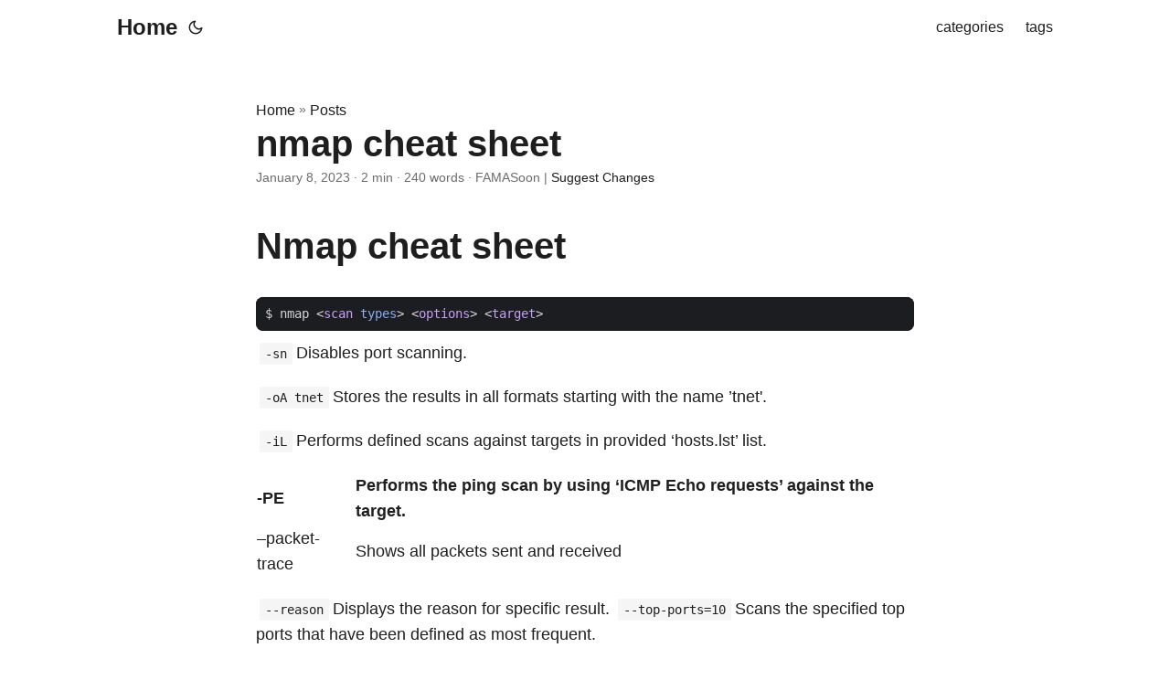

--- FILE ---
content_type: text/html; charset=utf-8
request_url: https://x64.moe/posts/nmapcheatsheet/
body_size: 7070
content:
<!doctype html><html lang=en dir=auto><head><meta charset=utf-8><meta http-equiv=X-UA-Compatible content="IE=edge"><meta name=viewport content="width=device-width,initial-scale=1,shrink-to-fit=no"><meta name=robots content="index, follow"><title>nmap cheat sheet | x64.moe</title>
<meta name=keywords content><meta name=description content="Nmap cheat sheet
$ nmap <scan types> <options> <target>
-snDisables port scanning.
-oA tnetStores the results in all formats starting with the name &rsquo;tnet'.
-iLPerforms defined scans against targets in provided &lsquo;hosts.lst&rsquo; list.

  
      
          -PE
          Performs the ping scan by using &lsquo;ICMP Echo requests&rsquo; against the target.
      
  
  
      
          &ndash;packet-trace
          Shows all packets sent and received
      
  

--reasonDisplays the reason for specific result.
--top-ports=10Scans the specified top ports that have been defined as most frequent.

  
      
          -p 21
          Scans only the specified port.
      
  
  
      
          &ndash;packet-trace
          Shows all packets sent and received.
      
      
          -n
          Disables DNS resolution.
      
      
          &ndash;disable-arp-ping
          Disables ARP ping.
      
  

-PnDisables ICMP Echo requests."><meta name=author content="FAMASoon"><link rel=canonical href=https://famasoon.github.io/posts/nmapcheatsheet/><link crossorigin=anonymous href=/assets/css/stylesheet.fc220c15db4aef0318bbf30adc45d33d4d7c88deff3238b23eb255afdc472ca6.css integrity="sha256-/CIMFdtK7wMYu/MK3EXTPU18iN7/MjiyPrJVr9xHLKY=" rel="preload stylesheet" as=style><link rel=icon href=https://famasoon.github.io/favicon.ico><link rel=icon type=image/png sizes=16x16 href=https://famasoon.github.io/favicon-16x16.png><link rel=icon type=image/png sizes=32x32 href=https://famasoon.github.io/favicon-32x32.png><link rel=apple-touch-icon href=https://famasoon.github.io/apple-touch-icon.png><link rel=mask-icon href=https://famasoon.github.io/safari-pinned-tab.svg><meta name=theme-color content="#2e2e33"><meta name=msapplication-TileColor content="#2e2e33"><link rel=alternate hreflang=en href=https://famasoon.github.io/posts/nmapcheatsheet/><noscript><style>#theme-toggle,.top-link{display:none}</style><style>@media(prefers-color-scheme:dark){:root{--theme:rgb(29, 30, 32);--entry:rgb(46, 46, 51);--primary:rgb(218, 218, 219);--secondary:rgb(155, 156, 157);--tertiary:rgb(65, 66, 68);--content:rgb(196, 196, 197);--code-block-bg:rgb(46, 46, 51);--code-bg:rgb(55, 56, 62);--border:rgb(51, 51, 51)}.list{background:var(--theme)}.list:not(.dark)::-webkit-scrollbar-track{background:0 0}.list:not(.dark)::-webkit-scrollbar-thumb{border-color:var(--theme)}}</style></noscript><script async src="https://www.googletagmanager.com/gtag/js?id=G-ZJPXHR8YPR"></script><script>var dnt,doNotTrack=!1;if(!1&&(dnt=navigator.doNotTrack||window.doNotTrack||navigator.msDoNotTrack,doNotTrack=dnt=="1"||dnt=="yes"),!doNotTrack){window.dataLayer=window.dataLayer||[];function gtag(){dataLayer.push(arguments)}gtag("js",new Date),gtag("config","G-ZJPXHR8YPR")}</script><meta property="og:title" content="nmap cheat sheet"><meta property="og:description" content="Nmap cheat sheet
$ nmap <scan types> <options> <target>
-snDisables port scanning.
-oA tnetStores the results in all formats starting with the name &rsquo;tnet'.
-iLPerforms defined scans against targets in provided &lsquo;hosts.lst&rsquo; list.

  
      
          -PE
          Performs the ping scan by using &lsquo;ICMP Echo requests&rsquo; against the target.
      
  
  
      
          &ndash;packet-trace
          Shows all packets sent and received
      
  

--reasonDisplays the reason for specific result.
--top-ports=10Scans the specified top ports that have been defined as most frequent.

  
      
          -p 21
          Scans only the specified port.
      
  
  
      
          &ndash;packet-trace
          Shows all packets sent and received.
      
      
          -n
          Disables DNS resolution.
      
      
          &ndash;disable-arp-ping
          Disables ARP ping.
      
  

-PnDisables ICMP Echo requests."><meta property="og:type" content="article"><meta property="og:url" content="https://famasoon.github.io/posts/nmapcheatsheet/"><meta property="og:image" content="https://famasoon.github.io/static/famasoon.jpg"><meta property="article:section" content="posts"><meta property="article:published_time" content="2023-01-08T00:00:00+00:00"><meta property="article:modified_time" content="2023-01-08T00:00:00+00:00"><meta property="og:site_name" content="x64.moe"><meta name=twitter:card content="summary_large_image"><meta name=twitter:image content="https://famasoon.github.io/static/famasoon.jpg"><meta name=twitter:title content="nmap cheat sheet"><meta name=twitter:description content="Nmap cheat sheet
$ nmap <scan types> <options> <target>
-snDisables port scanning.
-oA tnetStores the results in all formats starting with the name &rsquo;tnet'.
-iLPerforms defined scans against targets in provided &lsquo;hosts.lst&rsquo; list.

  
      
          -PE
          Performs the ping scan by using &lsquo;ICMP Echo requests&rsquo; against the target.
      
  
  
      
          &ndash;packet-trace
          Shows all packets sent and received
      
  

--reasonDisplays the reason for specific result.
--top-ports=10Scans the specified top ports that have been defined as most frequent.

  
      
          -p 21
          Scans only the specified port.
      
  
  
      
          &ndash;packet-trace
          Shows all packets sent and received.
      
      
          -n
          Disables DNS resolution.
      
      
          &ndash;disable-arp-ping
          Disables ARP ping.
      
  

-PnDisables ICMP Echo requests."><script type=application/ld+json>{"@context":"https://schema.org","@type":"BreadcrumbList","itemListElement":[{"@type":"ListItem","position":1,"name":"Posts","item":"https://famasoon.github.io/posts/"},{"@type":"ListItem","position":2,"name":"nmap cheat sheet","item":"https://famasoon.github.io/posts/nmapcheatsheet/"}]}</script><script type=application/ld+json>{"@context":"https://schema.org","@type":"BlogPosting","headline":"nmap cheat sheet","name":"nmap cheat sheet","description":"Nmap cheat sheet $ nmap \u0026lt;scan types\u0026gt; \u0026lt;options\u0026gt; \u0026lt;target\u0026gt; -snDisables port scanning.\n-oA tnetStores the results in all formats starting with the name \u0026rsquo;tnet'.\n-iLPerforms defined scans against targets in provided \u0026lsquo;hosts.lst\u0026rsquo; list.\n-PE Performs the ping scan by using \u0026lsquo;ICMP Echo requests\u0026rsquo; against the target. \u0026ndash;packet-trace Shows all packets sent and received --reasonDisplays the reason for specific result. --top-ports=10Scans the specified top ports that have been defined as most frequent.\n-p 21 Scans only the specified port. \u0026ndash;packet-trace Shows all packets sent and received. -n Disables DNS resolution. \u0026ndash;disable-arp-ping Disables ARP ping. -PnDisables ICMP Echo requests.\n","keywords":[],"articleBody":"Nmap cheat sheet $ nmap \u003cscan types\u003e \u003coptions\u003e \u003ctarget\u003e -snDisables port scanning.\n-oA tnetStores the results in all formats starting with the name ’tnet'.\n-iLPerforms defined scans against targets in provided ‘hosts.lst’ list.\n-PE Performs the ping scan by using ‘ICMP Echo requests’ against the target. –packet-trace Shows all packets sent and received --reasonDisplays the reason for specific result. --top-ports=10Scans the specified top ports that have been defined as most frequent.\n-p 21 Scans only the specified port. –packet-trace Shows all packets sent and received. -n Disables DNS resolution. –disable-arp-ping Disables ARP ping. -PnDisables ICMP Echo requests.\n-F Scans top 100 ports. -sU Performs a UDP scan. -sVPerforms a service scan.\nxsltproc target.xml -o target.html\n-p-Scans all ports.\n--stats-every=5sShows the progress of the scan every 5 seconds.\n--script banner,smtp-commandsUses specified NSE scripts.\n-APerforms service detection, OS detection, traceroute and uses defaults scripts to scan the target.\n-sV Performs service version detection on specified ports. –script vuln Uses all related scripts from specified category. -sS SYN scan\n-sS Performs SYN scan on specified ports. -Pn Disables ICMP Echo requests. -n Disables DNS resolution. –disable-arp-ping Disables ARP ping. –packet-trace Shows all packets sent and received. -D RND:5 Generates five random IP addresses that indicates the source IP the connection comes from. -O Performs operation system detection scan. -S Scans the target by using different source IP address. 10.129.2.200 Specifies the source IP address. -e tun0 Sends all requests through the specified interface. ","wordCount":"240","inLanguage":"en","image":"https://famasoon.github.io/static/famasoon.jpg","datePublished":"2023-01-08T00:00:00Z","dateModified":"2023-01-08T00:00:00Z","author":{"@type":"Person","name":"FAMASoon"},"mainEntityOfPage":{"@type":"WebPage","@id":"https://famasoon.github.io/posts/nmapcheatsheet/"},"publisher":{"@type":"Organization","name":"x64.moe","logo":{"@type":"ImageObject","url":"https://famasoon.github.io/favicon.ico"}}}</script></head><body id=top><script>localStorage.getItem("pref-theme")==="dark"?document.body.classList.add("dark"):localStorage.getItem("pref-theme")==="light"?document.body.classList.remove("dark"):window.matchMedia("(prefers-color-scheme: dark)").matches&&document.body.classList.add("dark")</script><header class=header><nav class=nav><div class=logo><a href=https://famasoon.github.io/ accesskey=h title="Home (Alt + H)">Home</a><div class=logo-switches><button id=theme-toggle accesskey=t title="(Alt + T)"><svg id="moon" width="24" height="18" viewBox="0 0 24 24" fill="none" stroke="currentcolor" stroke-width="2" stroke-linecap="round" stroke-linejoin="round"><path d="M21 12.79A9 9 0 1111.21 3 7 7 0 0021 12.79z"/></svg><svg id="sun" width="24" height="18" viewBox="0 0 24 24" fill="none" stroke="currentcolor" stroke-width="2" stroke-linecap="round" stroke-linejoin="round"><circle cx="12" cy="12" r="5"/><line x1="12" y1="1" x2="12" y2="3"/><line x1="12" y1="21" x2="12" y2="23"/><line x1="4.22" y1="4.22" x2="5.64" y2="5.64"/><line x1="18.36" y1="18.36" x2="19.78" y2="19.78"/><line x1="1" y1="12" x2="3" y2="12"/><line x1="21" y1="12" x2="23" y2="12"/><line x1="4.22" y1="19.78" x2="5.64" y2="18.36"/><line x1="18.36" y1="5.64" x2="19.78" y2="4.22"/></svg></button></div></div><ul id=menu><li><a href=https://famasoon.github.io/categories/ title=categories><span>categories</span></a></li><li><a href=https://famasoon.github.io/tags/ title=tags><span>tags</span></a></li></ul></nav></header><main class=main><article class=post-single><header class=post-header><div class=breadcrumbs><a href=https://famasoon.github.io/>Home</a>&nbsp;»&nbsp;<a href=https://famasoon.github.io/posts/>Posts</a></div><h1 class="post-title entry-hint-parent">nmap cheat sheet</h1><div class=post-meta><span title='2023-01-08 00:00:00 +0000 UTC'>January 8, 2023</span>&nbsp;·&nbsp;2 min&nbsp;·&nbsp;240 words&nbsp;·&nbsp;FAMASoon&nbsp;|&nbsp;<a href=https://github.com/%3cpath_to_repo%3e/content/posts/nmapcheatsheet.md rel="noopener noreferrer" target=_blank>Suggest Changes</a></div></header><div class=post-content><h1 id=nmap-cheat-sheet>Nmap cheat sheet<a hidden class=anchor aria-hidden=true href=#nmap-cheat-sheet>#</a></h1><div class=highlight><pre tabindex=0 class=chroma><code class=language-jsx data-lang=jsx><span class=line><span class=cl><span class=nx>$</span> <span class=nx>nmap</span> <span class=p>&lt;</span><span class=nt>scan</span> <span class=na>types</span><span class=p>&gt;</span> <span class=p>&lt;</span><span class=nt>options</span><span class=p>&gt;</span> <span class=p>&lt;</span><span class=nt>target</span><span class=p>&gt;</span>
</span></span></code></pre></div><p><code>-sn</code>Disables port scanning.</p><p><code>-oA tnet</code>Stores the results in all formats starting with the name &rsquo;tnet'.</p><p><code>-iL</code>Performs defined scans against targets in provided &lsquo;hosts.lst&rsquo; list.</p><table><thead><tr><th>-PE</th><th>Performs the ping scan by using &lsquo;ICMP Echo requests&rsquo; against the target.</th></tr></thead><tbody><tr><td>&ndash;packet-trace</td><td>Shows all packets sent and received</td></tr></tbody></table><p><code>--reason</code>Displays the reason for specific result.
<code>--top-ports=10</code>Scans the specified top ports that have been defined as most frequent.</p><table><thead><tr><th>-p 21</th><th>Scans only the specified port.</th></tr></thead><tbody><tr><td>&ndash;packet-trace</td><td>Shows all packets sent and received.</td></tr><tr><td>-n</td><td>Disables DNS resolution.</td></tr><tr><td>&ndash;disable-arp-ping</td><td>Disables ARP ping.</td></tr></tbody></table><p><code>-Pn</code>Disables ICMP Echo requests.</p><table><thead><tr><th>-F</th><th>Scans top 100 ports.</th></tr></thead><tbody><tr><td>-sU</td><td>Performs a UDP scan.</td></tr></tbody></table><p><code>-sV</code>Performs a service scan.</p><p><code>xsltproc target.xml -o target.html</code></p><p><code>-p-</code>Scans all ports.</p><p><code>--stats-every=5s</code>Shows the progress of the scan every 5 seconds.</p><p><code>--script banner,smtp-commands</code>Uses specified NSE scripts.</p><p><code>-A</code>Performs service detection, OS detection, traceroute and uses defaults scripts to scan the target.</p><table><thead><tr><th>-sV</th><th>Performs service version detection on specified ports.</th></tr></thead><tbody><tr><td>&ndash;script vuln</td><td>Uses all related scripts from specified category.</td></tr></tbody></table><p><code>-sS</code> SYN scan</p><table><thead><tr><th>-sS</th><th>Performs SYN scan on specified ports.</th></tr></thead><tbody><tr><td>-Pn</td><td>Disables ICMP Echo requests.</td></tr><tr><td>-n</td><td>Disables DNS resolution.</td></tr><tr><td>&ndash;disable-arp-ping</td><td>Disables ARP ping.</td></tr><tr><td>&ndash;packet-trace</td><td>Shows all packets sent and received.</td></tr><tr><td>-D RND:5</td><td>Generates five random IP addresses that indicates the source IP the connection comes from.</td></tr></tbody></table><table><thead><tr><th>-O</th><th>Performs operation system detection scan.</th></tr></thead><tbody><tr><td>-S</td><td>Scans the target by using different source IP address.</td></tr><tr><td>10.129.2.200</td><td>Specifies the source IP address.</td></tr><tr><td>-e tun0</td><td>Sends all requests through the specified interface.</td></tr></tbody></table></div><footer class=post-footer><ul class=post-tags></ul><nav class=paginav><a class=prev href=https://famasoon.github.io/posts/nibbles/><span class=title>« Prev</span><br><span>HackTheBox Nibbles Walkthrough</span>
</a><a class=next href=https://famasoon.github.io/posts/rpcenumeration/><span class=title>Next »</span><br><span>rpc enumeration</span></a></nav><ul class=share-buttons><li><a target=_blank rel="noopener noreferrer" aria-label="share nmap cheat sheet on x" href="https://x.com/intent/tweet/?text=nmap%20cheat%20sheet&amp;url=https%3a%2f%2ffamasoon.github.io%2fposts%2fnmapcheatsheet%2f&amp;hashtags="><svg viewBox="0 0 512 512" height="30" width="30" fill="currentcolor"><path d="M512 62.554V449.446C512 483.97 483.97 512 449.446 512H62.554C28.03 512 0 483.97.0 449.446V62.554C0 28.03 28.029.0 62.554.0H449.446C483.971.0 512 28.03 512 62.554zM269.951 190.75 182.567 75.216H56L207.216 272.95 63.9 436.783h61.366L235.9 310.383l96.667 126.4H456L298.367 228.367l134-153.151H371.033zM127.633 110h36.468l219.38 290.065H349.5z"/></svg></a></li><li><a target=_blank rel="noopener noreferrer" aria-label="share nmap cheat sheet on linkedin" href="https://www.linkedin.com/shareArticle?mini=true&amp;url=https%3a%2f%2ffamasoon.github.io%2fposts%2fnmapcheatsheet%2f&amp;title=nmap%20cheat%20sheet&amp;summary=nmap%20cheat%20sheet&amp;source=https%3a%2f%2ffamasoon.github.io%2fposts%2fnmapcheatsheet%2f"><svg viewBox="0 0 512 512" height="30" width="30" fill="currentcolor"><path d="M449.446.0C483.971.0 512 28.03 512 62.554v386.892C512 483.97 483.97 512 449.446 512H62.554c-34.524.0-62.554-28.03-62.554-62.554V62.554c0-34.524 28.029-62.554 62.554-62.554h386.892zM160.461 423.278V197.561h-75.04v225.717h75.04zm270.539.0V293.839c0-69.333-37.018-101.586-86.381-101.586-39.804.0-57.634 21.891-67.617 37.266v-31.958h-75.021c.995 21.181.0 225.717.0 225.717h75.02V297.222c0-6.748.486-13.492 2.474-18.315 5.414-13.475 17.767-27.434 38.494-27.434 27.135.0 38.007 20.707 38.007 51.037v120.768H431zM123.448 88.722C97.774 88.722 81 105.601 81 127.724c0 21.658 16.264 39.002 41.455 39.002h.484c26.165.0 42.452-17.344 42.452-39.002-.485-22.092-16.241-38.954-41.943-39.002z"/></svg></a></li><li><a target=_blank rel="noopener noreferrer" aria-label="share nmap cheat sheet on reddit" href="https://reddit.com/submit?url=https%3a%2f%2ffamasoon.github.io%2fposts%2fnmapcheatsheet%2f&title=nmap%20cheat%20sheet"><svg viewBox="0 0 512 512" height="30" width="30" fill="currentcolor"><path d="M449.446.0C483.971.0 512 28.03 512 62.554v386.892C512 483.97 483.97 512 449.446 512H62.554c-34.524.0-62.554-28.03-62.554-62.554V62.554c0-34.524 28.029-62.554 62.554-62.554h386.892zM446 265.638c0-22.964-18.616-41.58-41.58-41.58-11.211.0-21.361 4.457-28.841 11.666-28.424-20.508-67.586-33.757-111.204-35.278l18.941-89.121 61.884 13.157c.756 15.734 13.642 28.29 29.56 28.29 16.407.0 29.706-13.299 29.706-29.701.0-16.403-13.299-29.702-29.706-29.702-11.666.0-21.657 6.792-26.515 16.578l-69.105-14.69c-1.922-.418-3.939-.042-5.585 1.036-1.658 1.073-2.811 2.761-3.224 4.686l-21.152 99.438c-44.258 1.228-84.046 14.494-112.837 35.232-7.468-7.164-17.589-11.591-28.757-11.591-22.965.0-41.585 18.616-41.585 41.58.0 16.896 10.095 31.41 24.568 37.918-.639 4.135-.99 8.328-.99 12.576.0 63.977 74.469 115.836 166.33 115.836s166.334-51.859 166.334-115.836c0-4.218-.347-8.387-.977-12.493 14.564-6.47 24.735-21.034 24.735-38.001zM326.526 373.831c-20.27 20.241-59.115 21.816-70.534 21.816-11.428.0-50.277-1.575-70.522-21.82-3.007-3.008-3.007-7.882.0-10.889 3.003-2.999 7.882-3.003 10.885.0 12.777 12.781 40.11 17.317 59.637 17.317 19.522.0 46.86-4.536 59.657-17.321 3.016-2.999 7.886-2.995 10.885.008 3.008 3.011 3.003 7.882-.008 10.889zm-5.23-48.781c-16.373.0-29.701-13.324-29.701-29.698.0-16.381 13.328-29.714 29.701-29.714 16.378.0 29.706 13.333 29.706 29.714.0 16.374-13.328 29.698-29.706 29.698zM160.91 295.348c0-16.381 13.328-29.71 29.714-29.71 16.369.0 29.689 13.329 29.689 29.71.0 16.373-13.32 29.693-29.689 29.693-16.386.0-29.714-13.32-29.714-29.693z"/></svg></a></li><li><a target=_blank rel="noopener noreferrer" aria-label="share nmap cheat sheet on facebook" href="https://facebook.com/sharer/sharer.php?u=https%3a%2f%2ffamasoon.github.io%2fposts%2fnmapcheatsheet%2f"><svg viewBox="0 0 512 512" height="30" width="30" fill="currentcolor"><path d="M449.446.0C483.971.0 512 28.03 512 62.554v386.892C512 483.97 483.97 512 449.446 512H342.978V319.085h66.6l12.672-82.621h-79.272v-53.617c0-22.603 11.073-44.636 46.58-44.636H425.6v-70.34s-32.71-5.582-63.982-5.582c-65.288.0-107.96 39.569-107.96 111.204v62.971h-72.573v82.621h72.573V512h-191.104c-34.524.0-62.554-28.03-62.554-62.554V62.554c0-34.524 28.029-62.554 62.554-62.554h386.892z"/></svg></a></li><li><a target=_blank rel="noopener noreferrer" aria-label="share nmap cheat sheet on whatsapp" href="https://api.whatsapp.com/send?text=nmap%20cheat%20sheet%20-%20https%3a%2f%2ffamasoon.github.io%2fposts%2fnmapcheatsheet%2f"><svg viewBox="0 0 512 512" height="30" width="30" fill="currentcolor"><path d="M449.446.0C483.971.0 512 28.03 512 62.554v386.892C512 483.97 483.97 512 449.446 512H62.554c-34.524.0-62.554-28.03-62.554-62.554V62.554c0-34.524 28.029-62.554 62.554-62.554h386.892zm-58.673 127.703c-33.842-33.881-78.847-52.548-126.798-52.568-98.799.0-179.21 80.405-179.249 179.234-.013 31.593 8.241 62.428 23.927 89.612l-25.429 92.884 95.021-24.925c26.181 14.28 55.659 21.807 85.658 21.816h.074c98.789.0 179.206-80.413 179.247-179.243.018-47.895-18.61-92.93-52.451-126.81zM263.976 403.485h-.06c-26.734-.01-52.954-7.193-75.828-20.767l-5.441-3.229-56.386 14.792 15.05-54.977-3.542-5.637c-14.913-23.72-22.791-51.136-22.779-79.287.033-82.142 66.867-148.971 149.046-148.971 39.793.014 77.199 15.531 105.329 43.692 28.128 28.16 43.609 65.592 43.594 105.4-.034 82.149-66.866 148.983-148.983 148.984zm81.721-111.581c-4.479-2.242-26.499-13.075-30.604-14.571-4.105-1.495-7.091-2.241-10.077 2.241-2.986 4.483-11.569 14.572-14.182 17.562-2.612 2.988-5.225 3.364-9.703 1.12-4.479-2.241-18.91-6.97-36.017-22.23C231.8 264.15 222.81 249.484 220.198 245s-.279-6.908 1.963-9.14c2.016-2.007 4.48-5.232 6.719-7.847 2.24-2.615 2.986-4.484 4.479-7.472 1.493-2.99.747-5.604-.374-7.846-1.119-2.241-10.077-24.288-13.809-33.256-3.635-8.733-7.327-7.55-10.077-7.688-2.609-.13-5.598-.158-8.583-.158-2.986.0-7.839 1.121-11.944 5.604-4.105 4.484-15.675 15.32-15.675 37.364.0 22.046 16.048 43.342 18.287 46.332 2.24 2.99 31.582 48.227 76.511 67.627 10.685 4.615 19.028 7.371 25.533 9.434 10.728 3.41 20.492 2.929 28.209 1.775 8.605-1.285 26.499-10.833 30.231-21.295 3.732-10.464 3.732-19.431 2.612-21.298-1.119-1.869-4.105-2.99-8.583-5.232z"/></svg></a></li><li><a target=_blank rel="noopener noreferrer" aria-label="share nmap cheat sheet on telegram" href="https://telegram.me/share/url?text=nmap%20cheat%20sheet&amp;url=https%3a%2f%2ffamasoon.github.io%2fposts%2fnmapcheatsheet%2f"><svg viewBox="2 2 28 28" height="30" width="30" fill="currentcolor"><path d="M26.49 29.86H5.5a3.37 3.37.0 01-2.47-1 3.35 3.35.0 01-1-2.47V5.48A3.36 3.36.0 013 3 3.37 3.37.0 015.5 2h21A3.38 3.38.0 0129 3a3.36 3.36.0 011 2.46V26.37a3.35 3.35.0 01-1 2.47 3.38 3.38.0 01-2.51 1.02zm-5.38-6.71a.79.79.0 00.85-.66L24.73 9.24a.55.55.0 00-.18-.46.62.62.0 00-.41-.17q-.08.0-16.53 6.11a.59.59.0 00-.41.59.57.57.0 00.43.52l4 1.24 1.61 4.83a.62.62.0 00.63.43.56.56.0 00.4-.17L16.54 20l4.09 3A.9.9.0 0021.11 23.15zM13.8 20.71l-1.21-4q8.72-5.55 8.78-5.55c.15.0.23.0.23.16a.18.18.0 010 .06s-2.51 2.3-7.52 6.8z"/></svg></a></li><li><a target=_blank rel="noopener noreferrer" aria-label="share nmap cheat sheet on ycombinator" href="https://news.ycombinator.com/submitlink?t=nmap%20cheat%20sheet&u=https%3a%2f%2ffamasoon.github.io%2fposts%2fnmapcheatsheet%2f"><svg width="30" height="30" viewBox="0 0 512 512" fill="currentcolor" xmlns:inkscape="http://www.inkscape.org/namespaces/inkscape"><path d="M449.446.0C483.971.0 512 28.03 512 62.554V449.446C512 483.97 483.97 512 449.446 512H62.554C28.03 512 0 483.97.0 449.446V62.554C0 28.03 28.029.0 62.554.0H449.446zM183.8767 87.9921h-62.034L230.6673 292.4508V424.0079h50.6655V292.4508L390.1575 87.9921H328.1233L256 238.2489z"/></svg></a></li></ul></footer></article></main><footer class=footer><span>&copy; 2024 <a href=https://famasoon.github.io/>x64.moe</a></span> ·
<span>Powered by
<a href=https://gohugo.io/ rel="noopener noreferrer" target=_blank>Hugo</a> &
        <a href=https://github.com/adityatelange/hugo-PaperMod/ rel=noopener target=_blank>PaperMod</a></span></footer><a href=#top aria-label="go to top" title="Go to Top (Alt + G)" class=top-link id=top-link accesskey=g><svg viewBox="0 0 12 6" fill="currentcolor"><path d="M12 6H0l6-6z"/></svg>
</a><script>let menu=document.getElementById("menu");menu&&(menu.scrollLeft=localStorage.getItem("menu-scroll-position"),menu.onscroll=function(){localStorage.setItem("menu-scroll-position",menu.scrollLeft)}),document.querySelectorAll('a[href^="#"]').forEach(e=>{e.addEventListener("click",function(e){e.preventDefault();var t=this.getAttribute("href").substr(1);window.matchMedia("(prefers-reduced-motion: reduce)").matches?document.querySelector(`[id='${decodeURIComponent(t)}']`).scrollIntoView():document.querySelector(`[id='${decodeURIComponent(t)}']`).scrollIntoView({behavior:"smooth"}),t==="top"?history.replaceState(null,null," "):history.pushState(null,null,`#${t}`)})})</script><script>var mybutton=document.getElementById("top-link");window.onscroll=function(){document.body.scrollTop>800||document.documentElement.scrollTop>800?(mybutton.style.visibility="visible",mybutton.style.opacity="1"):(mybutton.style.visibility="hidden",mybutton.style.opacity="0")}</script><script>document.getElementById("theme-toggle").addEventListener("click",()=>{document.body.className.includes("dark")?(document.body.classList.remove("dark"),localStorage.setItem("pref-theme","light")):(document.body.classList.add("dark"),localStorage.setItem("pref-theme","dark"))})</script></body></html>